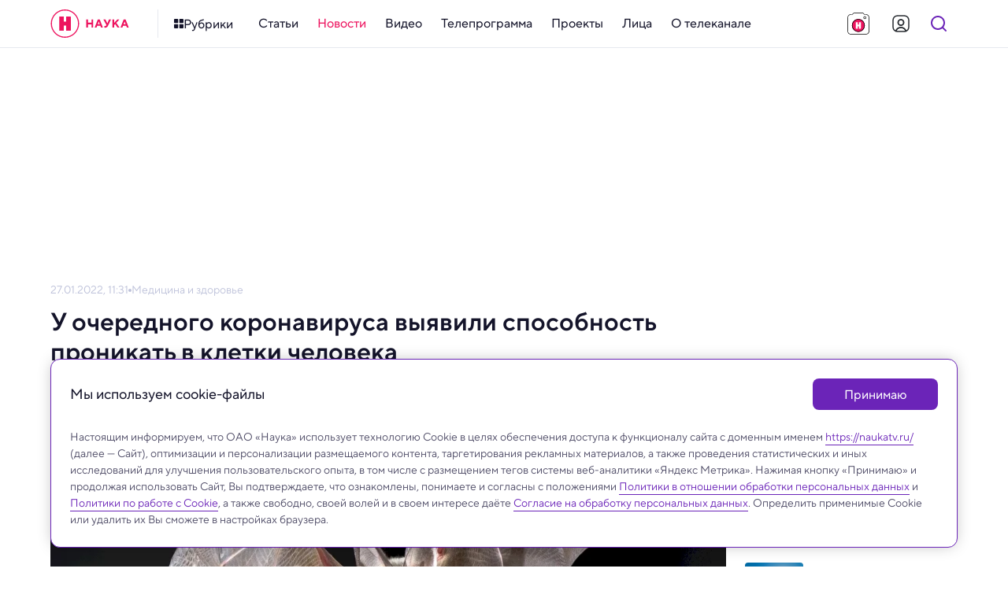

--- FILE ---
content_type: image/svg+xml
request_url: https://naukatv.ru/upload/images/original/56/56d8217dcfd6dced5c3a1382cc2a4b6fc912e6a8.svg
body_size: 6221
content:
<svg width="142" height="120" viewBox="0 0 142 120" fill="none" xmlns="http://www.w3.org/2000/svg">
<path d="M114.503 23H27.4971C22.252 23 18 26.7224 18 31.3142V94.6858C18 99.2776 22.252 103 27.4971 103H114.503C119.748 103 124 99.2776 124 94.6858V31.3142C124 26.7224 119.748 23 114.503 23Z" fill="url(#paint0_radial_301_42)"/>
<path d="M48.5 59C51.5376 59 54 56.5376 54 53.5C54 50.4624 51.5376 48 48.5 48C45.4624 48 43 50.4624 43 53.5C43 56.5376 45.4624 59 48.5 59Z" fill="#4F4B68"/>
<path d="M62.5 59C65.5376 59 68 56.5376 68 53.5C68 50.4624 65.5376 48 62.5 48C59.4624 48 57 50.4624 57 53.5C57 56.5376 59.4624 59 62.5 59Z" fill="url(#paint1_radial_301_42)"/>
<path d="M76.5 59C79.5376 59 82 56.5376 82 53.5C82 50.4624 79.5376 48 76.5 48C73.4624 48 71 50.4624 71 53.5C71 56.5376 73.4624 59 76.5 59Z" fill="#4F4B68"/>
<path d="M90.5 59C93.5376 59 96 56.5376 96 53.5C96 50.4624 93.5376 48 90.5 48C87.4624 48 85 50.4624 85 53.5C85 56.5376 87.4624 59 90.5 59Z" fill="url(#paint2_radial_301_42)"/>
<path d="M104.5 59C107.538 59 110 56.5376 110 53.5C110 50.4624 107.538 48 104.5 48C101.462 48 99 50.4624 99 53.5C99 56.5376 101.462 59 104.5 59Z" fill="#4F4B68"/>
<path d="M34.5 76C37.5376 76 40 73.5376 40 70.5C40 67.4624 37.5376 65 34.5 65C31.4624 65 29 67.4624 29 70.5C29 73.5376 31.4624 76 34.5 76Z" fill="#4F4B68"/>
<path d="M48.5 76C51.5376 76 54 73.5376 54 70.5C54 67.4624 51.5376 65 48.5 65C45.4624 65 43 67.4624 43 70.5C43 73.5376 45.4624 76 48.5 76Z" fill="url(#paint3_radial_301_42)"/>
<path d="M62.5 76C65.5376 76 68 73.5376 68 70.5C68 67.4624 65.5376 65 62.5 65C59.4624 65 57 67.4624 57 70.5C57 73.5376 59.4624 76 62.5 76Z" fill="#4F4B68"/>
<path d="M76.5 76C79.5376 76 82 73.5376 82 70.5C82 67.4624 79.5376 65 76.5 65C73.4624 65 71 67.4624 71 70.5C71 73.5376 73.4624 76 76.5 76Z" fill="url(#paint4_radial_301_42)"/>
<path d="M90.5 76C93.5376 76 96 73.5376 96 70.5C96 67.4624 93.5376 65 90.5 65C87.4624 65 85 67.4624 85 70.5C85 73.5376 87.4624 76 90.5 76Z" fill="#4F4B68"/>
<path d="M104.5 76C107.538 76 110 73.5376 110 70.5C110 67.4624 107.538 65 104.5 65C101.462 65 99 67.4624 99 70.5C99 73.5376 101.462 76 104.5 76Z" fill="#4F4B68"/>
<path d="M34.5 93C37.5376 93 40 90.5376 40 87.5C40 84.4624 37.5376 82 34.5 82C31.4624 82 29 84.4624 29 87.5C29 90.5376 31.4624 93 34.5 93Z" fill="url(#paint5_radial_301_42)"/>
<path d="M48.5 93C51.5376 93 54 90.5376 54 87.5C54 84.4624 51.5376 82 48.5 82C45.4624 82 43 84.4624 43 87.5C43 90.5376 45.4624 93 48.5 93Z" fill="#4F4B68"/>
<path d="M62.5 93C65.5376 93 68 90.5376 68 87.5C68 84.4624 65.5376 82 62.5 82C59.4624 82 57 84.4624 57 87.5C57 90.5376 59.4624 93 62.5 93Z" fill="url(#paint6_radial_301_42)"/>
<path d="M76.5 93C79.5376 93 82 90.5376 82 87.5C82 84.4624 79.5376 82 76.5 82C73.4624 82 71 84.4624 71 87.5C71 90.5376 73.4624 93 76.5 93Z" fill="#4F4B68"/>
<path d="M112 32.84H29C26.7909 32.84 25 34.6308 25 36.84C25 39.0491 26.7909 40.84 29 40.84H112C114.209 40.84 116 39.0491 116 36.84C116 34.6308 114.209 32.84 112 32.84Z" fill="#4F4B68"/>
<path d="M34 21L34 34C34 36.2091 35.7909 38 38 38C40.2091 38 42 36.2091 42 34L42 21C42 18.7909 40.2091 17 38 17C35.7909 17 34 18.7909 34 21Z" fill="url(#paint7_linear_301_42)"/>
<path d="M56 21L56 34C56 36.2091 57.7909 38 60 38C62.2091 38 64 36.2091 64 34L64 21C64 18.7909 62.2091 17 60 17C57.7909 17 56 18.7909 56 21Z" fill="url(#paint8_linear_301_42)"/>
<path d="M78 21L78 34C78 36.2091 79.7909 38 82 38C84.2091 38 86 36.2091 86 34L86 21C86 18.7909 84.2091 17 82 17C79.7909 17 78 18.7909 78 21Z" fill="url(#paint9_linear_301_42)"/>
<path d="M100 21L100 34C100 36.2091 101.791 38 104 38C106.209 38 108 36.2091 108 34L108 21C108 18.7909 106.209 17 104 17C101.791 17 100 18.7909 100 21Z" fill="url(#paint10_linear_301_42)"/>
<defs>
<radialGradient id="paint0_radial_301_42" cx="0" cy="0" r="1" gradientUnits="userSpaceOnUse" gradientTransform="translate(71.0057 63) scale(49.4743 43.3117)">
<stop stop-color="#E1F3FB"/>
<stop offset="1" stop-color="#C6E8F3"/>
</radialGradient>
<radialGradient id="paint1_radial_301_42" cx="0" cy="0" r="1" gradientUnits="userSpaceOnUse" gradientTransform="translate(62.4867 53.5005) scale(5.51422 7.8644)">
<stop stop-color="#FFE500"/>
<stop offset="1" stop-color="#5FBA46"/>
</radialGradient>
<radialGradient id="paint2_radial_301_42" cx="0" cy="0" r="1" gradientUnits="userSpaceOnUse" gradientTransform="translate(90.4867 53.5005) scale(5.51422 7.8644)">
<stop stop-color="#FFE500"/>
<stop offset="1" stop-color="#5FBA46"/>
</radialGradient>
<radialGradient id="paint3_radial_301_42" cx="0" cy="0" r="1" gradientUnits="userSpaceOnUse" gradientTransform="translate(48.4867 70.5005) scale(5.51422 7.8644)">
<stop stop-color="#FFE500"/>
<stop offset="1" stop-color="#5FBA46"/>
</radialGradient>
<radialGradient id="paint4_radial_301_42" cx="0" cy="0" r="1" gradientUnits="userSpaceOnUse" gradientTransform="translate(76.4867 70.5005) scale(5.51422 7.8644)">
<stop stop-color="#FFE500"/>
<stop offset="1" stop-color="#5FBA46"/>
</radialGradient>
<radialGradient id="paint5_radial_301_42" cx="0" cy="0" r="1" gradientUnits="userSpaceOnUse" gradientTransform="translate(34.4867 87.5005) scale(5.51422 7.8644)">
<stop stop-color="#FFE500"/>
<stop offset="1" stop-color="#5FBA46"/>
</radialGradient>
<radialGradient id="paint6_radial_301_42" cx="0" cy="0" r="1" gradientUnits="userSpaceOnUse" gradientTransform="translate(62.4867 87.5005) scale(5.51422 7.8644)">
<stop stop-color="#FFE500"/>
<stop offset="1" stop-color="#5FBA46"/>
</radialGradient>
<linearGradient id="paint7_linear_301_42" x1="38.0004" y1="38.0525" x2="38.0004" y2="16.9982" gradientUnits="userSpaceOnUse">
<stop stop-color="#5FBA46"/>
<stop offset="1" stop-color="#FFE500"/>
</linearGradient>
<linearGradient id="paint8_linear_301_42" x1="60.0004" y1="38.0525" x2="60.0004" y2="16.9982" gradientUnits="userSpaceOnUse">
<stop stop-color="#5FBA46"/>
<stop offset="1" stop-color="#FFE500"/>
</linearGradient>
<linearGradient id="paint9_linear_301_42" x1="82.0004" y1="38.0525" x2="82.0004" y2="16.9982" gradientUnits="userSpaceOnUse">
<stop stop-color="#5FBA46"/>
<stop offset="1" stop-color="#FFE500"/>
</linearGradient>
<linearGradient id="paint10_linear_301_42" x1="104" y1="38.0525" x2="104" y2="16.9982" gradientUnits="userSpaceOnUse">
<stop stop-color="#5FBA46"/>
<stop offset="1" stop-color="#FFE500"/>
</linearGradient>
</defs>
</svg>


--- FILE ---
content_type: application/javascript; charset=UTF-8
request_url: https://naukatv.ru/_nuxt/bc742c1.js
body_size: 2180
content:
!function(e){function f(data){for(var f,t,o=data[0],d=data[1],l=data[2],i=0,h=[];i<o.length;i++)t=o[i],Object.prototype.hasOwnProperty.call(c,t)&&c[t]&&h.push(c[t][0]),c[t]=0;for(f in d)Object.prototype.hasOwnProperty.call(d,f)&&(e[f]=d[f]);for(v&&v(data);h.length;)h.shift()();return n.push.apply(n,l||[]),r()}function r(){for(var e,i=0;i<n.length;i++){for(var f=n[i],r=!0,t=1;t<f.length;t++){var d=f[t];0!==c[d]&&(r=!1)}r&&(n.splice(i--,1),e=o(o.s=f[0]))}return e}var t={},c={150:0},n=[];function o(f){if(t[f])return t[f].exports;var r=t[f]={i:f,l:!1,exports:{}};return e[f].call(r.exports,r,r.exports,o),r.l=!0,r.exports}o.e=function(e){var f=[],r=c[e];if(0!==r)if(r)f.push(r[2]);else{var t=new Promise((function(f,t){r=c[e]=[f,t]}));f.push(r[2]=t);var n,script=document.createElement("script");script.charset="utf-8",script.timeout=120,o.nc&&script.setAttribute("nonce",o.nc),script.src=function(e){return o.p+""+{0:"a2db7af",1:"4dbd174",2:"edcc183",3:"b1b4c62",4:"3f0b251",5:"933bee6",6:"1fbf748",7:"2269cac",8:"b912d3c",9:"d762234",12:"740402a",13:"770e1a5",14:"4f96826",15:"a94481c",16:"094c9d8",17:"b1b3d54",18:"a6edea2",19:"7891b22",20:"b739205",21:"0e107a3",22:"ce3a487",23:"77b4414",24:"7c85d56",25:"8d4e352",26:"76f4418",27:"6ca0f74",28:"8a79280",29:"2f8efe4",30:"269a403",31:"719327a",32:"0141127",33:"e0e859d",34:"e95e3d5",35:"eb8d0a1",36:"2e3499c",37:"6529f45",38:"0a70461",39:"916245e",40:"e353df0",41:"c45f7ac",42:"57b8866",43:"1b609c7",44:"d44708f",45:"c75d125",46:"9ceb486",47:"5d931fe",48:"b6d77cf",49:"d424576",50:"9bff521",51:"5cf7bdd",52:"2f81770",53:"bdfea58",54:"21b21a1",55:"2f5259d",56:"5787fbf",57:"3f8453a",58:"ae7fbc2",59:"fa759c4",60:"fcea66b",61:"aa04cac",62:"5507306",63:"6f6b9b4",64:"563b966",65:"2236fce",66:"0614ad2",67:"793e7d2",68:"cc35b6d",69:"6a82ff4",70:"2b4f3cb",71:"b645320",72:"8f6e291",73:"e90d71f",74:"5390fae",75:"3a43832",76:"227bc89",77:"00a6f88",78:"5ec7425",79:"79a8a51",80:"0ca03a8",81:"ef52c72",82:"112bc4b",83:"0272557",84:"c45a08a",85:"0252185",86:"d0e22fd",87:"b41f5a1",88:"50704bf",89:"79981d3",90:"e45e9e5",91:"8db02f9",92:"2c37510",93:"b686c11",94:"9dec765",95:"a3505d4",96:"a479704",97:"d69b6b9",98:"45de063",99:"5faac40",100:"1f86201",101:"660c456",102:"4008f57",103:"9637048",104:"6b35ccf",105:"ea73090",106:"282924c",107:"986d2f2",108:"8985210",109:"6095dc6",110:"422deb5",111:"97e5126",112:"3078bcb",113:"8852be9",114:"3f21dc4",115:"a71fae0",116:"3580a32",117:"4dd6e9f",118:"7a4879f",119:"344de1a",120:"b44db0f",121:"9ead309",122:"6f8687f",123:"001f3c6",124:"786f9ce",125:"a7102eb",126:"307907b",127:"88adad7",128:"3b9c14e",129:"bd9eacc",130:"facffe4",131:"ea5d3e2",132:"9cc816e",133:"6704dd7",134:"08f37b0",135:"92e5898",136:"57f6531",137:"ff8f293",138:"efb5069",139:"14548a2",140:"304f4dd",141:"ad577c9",142:"1af28c9",143:"170329b",144:"ed9fc24",145:"e7f15a8",146:"896f552",147:"d1cd9e3",148:"4d265e6",149:"b22fb6e",152:"6bf8f44"}[e]+".js"}(e);var d=new Error;n=function(f){script.onerror=script.onload=null,clearTimeout(l);var r=c[e];if(0!==r){if(r){var t=f&&("load"===f.type?"missing":f.type),n=f&&f.target&&f.target.src;d.message="Loading chunk "+e+" failed.\n("+t+": "+n+")",d.name="ChunkLoadError",d.type=t,d.request=n,r[1](d)}c[e]=void 0}};var l=setTimeout((function(){n({type:"timeout",target:script})}),12e4);script.onerror=script.onload=n,document.head.appendChild(script)}return Promise.all(f)},o.m=e,o.c=t,o.d=function(e,f,r){o.o(e,f)||Object.defineProperty(e,f,{enumerable:!0,get:r})},o.r=function(e){"undefined"!=typeof Symbol&&Symbol.toStringTag&&Object.defineProperty(e,Symbol.toStringTag,{value:"Module"}),Object.defineProperty(e,"__esModule",{value:!0})},o.t=function(e,f){if(1&f&&(e=o(e)),8&f)return e;if(4&f&&"object"==typeof e&&e&&e.__esModule)return e;var r=Object.create(null);if(o.r(r),Object.defineProperty(r,"default",{enumerable:!0,value:e}),2&f&&"string"!=typeof e)for(var t in e)o.d(r,t,function(f){return e[f]}.bind(null,t));return r},o.n=function(e){var f=e&&e.__esModule?function(){return e.default}:function(){return e};return o.d(f,"a",f),f},o.o=function(object,e){return Object.prototype.hasOwnProperty.call(object,e)},o.p="/_nuxt/",o.oe=function(e){throw console.error(e),e};var d=window.webpackJsonp=window.webpackJsonp||[],l=d.push.bind(d);d.push=f,d=d.slice();for(var i=0;i<d.length;i++)f(d[i]);var v=l;r()}([]);